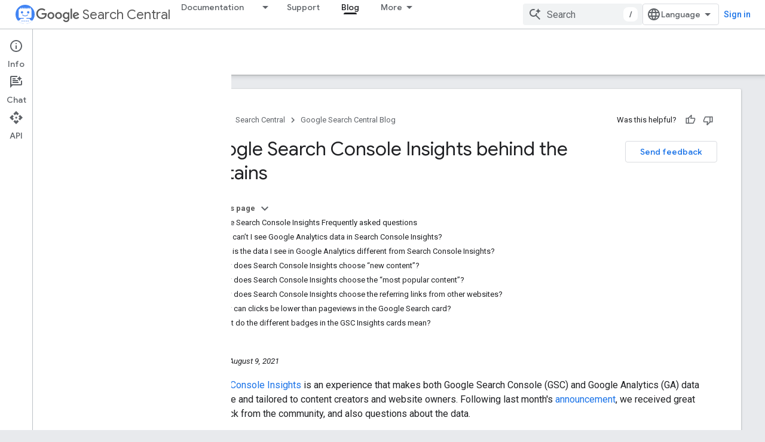

--- FILE ---
content_type: text/html; charset=UTF-8
request_url: https://feedback-pa.clients6.google.com/static/proxy.html?usegapi=1&jsh=m%3B%2F_%2Fscs%2Fabc-static%2F_%2Fjs%2Fk%3Dgapi.lb.en.2kN9-TZiXrM.O%2Fd%3D1%2Frs%3DAHpOoo_B4hu0FeWRuWHfxnZ3V0WubwN7Qw%2Fm%3D__features__
body_size: 76
content:
<!DOCTYPE html>
<html>
<head>
<title></title>
<meta http-equiv="X-UA-Compatible" content="IE=edge" />
<script type="text/javascript" nonce="hdcolq-hdGbH0f6zdGj7eA">
  window['startup'] = function() {
    googleapis.server.init();
  };
</script>
<script type="text/javascript"
  src="https://apis.google.com/js/googleapis.proxy.js?onload=startup" async
  defer nonce="hdcolq-hdGbH0f6zdGj7eA"></script>
</head>
<body>
</body>
</html>
